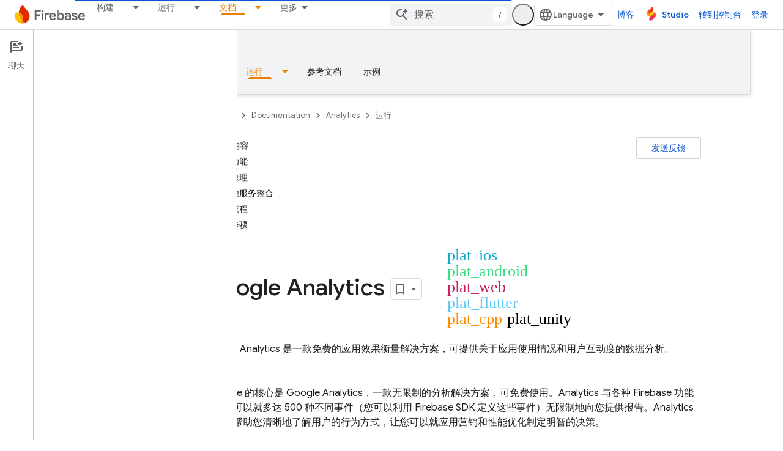

--- FILE ---
content_type: text/html; charset=UTF-8
request_url: https://feedback-pa.clients6.google.com/static/proxy.html?usegapi=1&jsh=m%3B%2F_%2Fscs%2Fabc-static%2F_%2Fjs%2Fk%3Dgapi.lb.en.2kN9-TZiXrM.O%2Fd%3D1%2Frs%3DAHpOoo_B4hu0FeWRuWHfxnZ3V0WubwN7Qw%2Fm%3D__features__
body_size: 77
content:
<!DOCTYPE html>
<html>
<head>
<title></title>
<meta http-equiv="X-UA-Compatible" content="IE=edge" />
<script type="text/javascript" nonce="rFBcbQOYQ-6ZscmKsBJo2Q">
  window['startup'] = function() {
    googleapis.server.init();
  };
</script>
<script type="text/javascript"
  src="https://apis.google.com/js/googleapis.proxy.js?onload=startup" async
  defer nonce="rFBcbQOYQ-6ZscmKsBJo2Q"></script>
</head>
<body>
</body>
</html>
